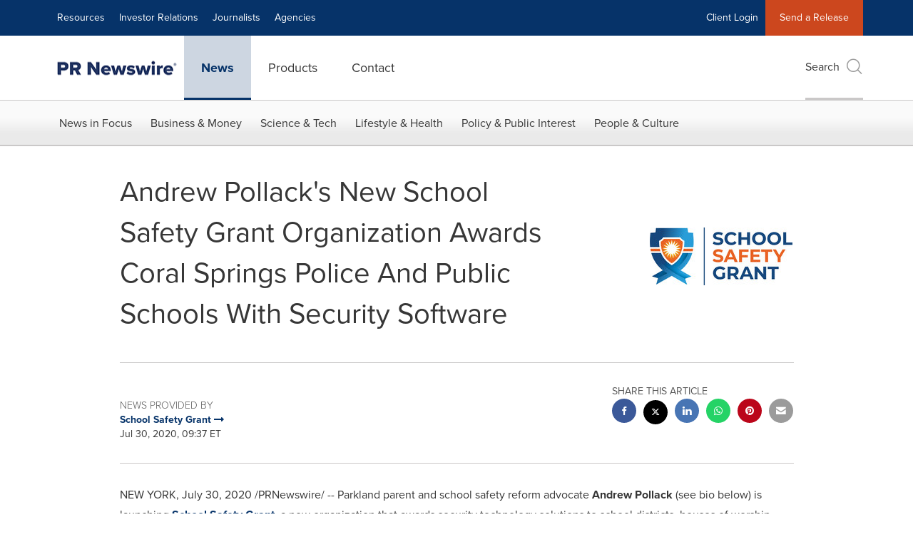

--- FILE ---
content_type: application/javascript;charset=utf-8
request_url: https://www.prnewswire.com/etc.clientlibs/prncom/components/global/menu/clientlibs.min.js
body_size: -353
content:
$(document).ready(function(){$(".nav-main .navbar-nav \x3e li \x3e a").each(function(){var a=$(this);-1!=window.location.href.search(a.attr("href"))&&void 0!=a.attr("href")&&a.parents("li").addClass("active")});$(".nav-main .navbar-nav .dropdown-menu a").each(function(){var a=$(this);-1!=window.location.href.search(a.attr("href"))&&void 0!=a.attr("href")&&a.parents("li.dropdown").addClass("active")})});